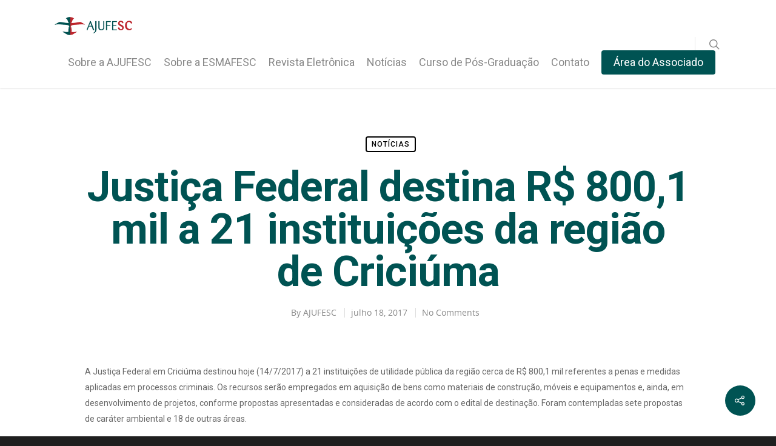

--- FILE ---
content_type: text/plain
request_url: https://www.google-analytics.com/j/collect?v=1&_v=j102&a=2086003383&t=pageview&_s=1&dl=https%3A%2F%2Fajufesc.org.br%2Fjustica-federal-destina-r-8001-mil-21-instituicoes-da-regiao-de-criciuma%2F&ul=en-us%40posix&dt=Justi%C3%A7a%20Federal%20destina%20R%24%20800%2C1%20mil%20a%2021%20institui%C3%A7%C3%B5es%20da%20regi%C3%A3o%20de%20Crici%C3%BAma%20%E2%80%93%20Associa%C3%A7%C3%A3o%20dos%20Ju%C3%ADzes%20Federais%20de%20Santa%20Catarina&sr=1280x720&vp=1280x720&_u=IEBAAEABAAAAACAAI~&jid=808694137&gjid=1837490755&cid=1492126683.1768961436&tid=UA-93761236-1&_gid=2025344818.1768961436&_r=1&_slc=1&z=205317506
body_size: -450
content:
2,cG-P4N0FBQV5P